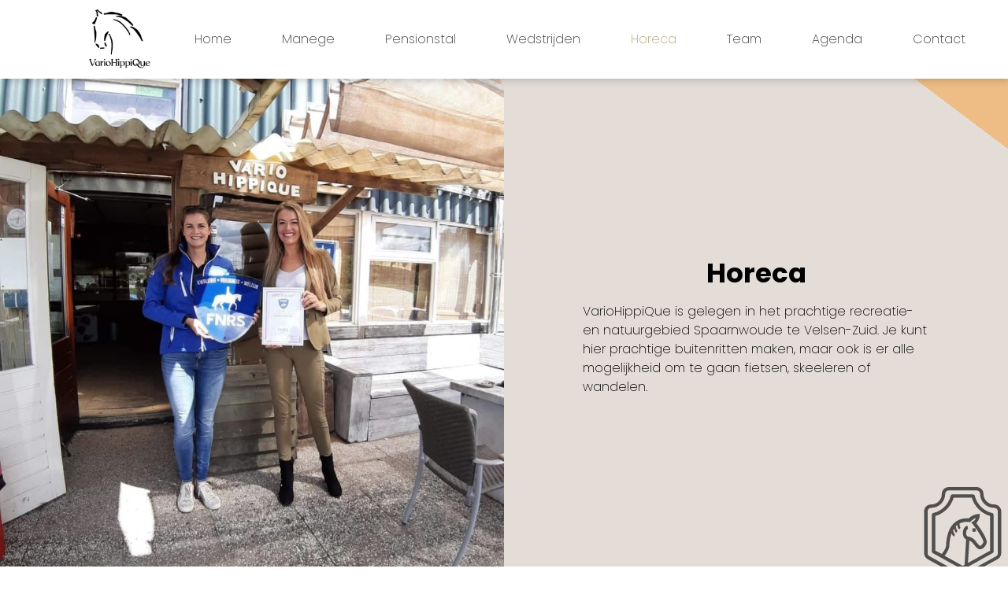

--- FILE ---
content_type: image/svg+xml
request_url: https://variohippique.nl/wp-content/uploads/2023/05/VarioHippiquesvg.svg
body_size: 931
content:
<svg xmlns="http://www.w3.org/2000/svg" xmlns:xlink="http://www.w3.org/1999/xlink" id="Laag_1" x="0px" y="0px" viewBox="0 0 64 64" style="enable-background:new 0 0 64 64;" xml:space="preserve"><style type="text/css">	.st0{fill:#E4DDD7;}</style><g id="_x31_5">	<path class="st0" d="M52.1,20.2v25.4L35.5,55.7l-1.3-3l0.8-0.4l-0.7,0L35.2,37c-1.4-0.7-2.6-1.6-2.7-3.7c0-2.3-0.3-4.4,1.9-4.9  l-0.5,3.3c-0.7,0.2,0.5,1.5,0.5,3c0,0.4,1.4,1.3,2.7,1.5c3.3,0.6,3.1,2.3,4.7,4.5c0.3,0.3,0.5,0.7,0.9,1.1c0.3,0.4,2.9,0.7,3.4,0.7  c0.2,0,2.4-2.3,1.4-4.7c0.4-1.2-3.2-7.3-7.6-13l0,0l1.4-1.4c0.9-0.5,1.5-3,0.8-2.7c-1,0.4-2.8,0.7-4,2.1l-0.8,0.8  C37,23.4,30,21.6,26,27.1c-1.8,2.4-4.5,7.6-4.5,11.6c0,2.4-0.1,5.4-2.2,7.4l0-0.5l0,0l-4-1.7l0.4-22.1c5-1.3,10.6-7.5,11.8-13.3h12  C40.7,14.3,47,18.9,52.1,20.2z"></path>	<path d="M54.3,12.3c0,0-0.1,0-0.2,0c-4.1,0-7.4-3.4-7.4-7.4c0-2.7-2.2-4.9-4.9-4.9H22.1c-2.7,0-4.9,2.2-4.9,4.9  c0,4.1-3.3,7.4-7.4,7.4c0,0-0.1,0-0.2,0c-2.7,0-4.9,2.2-4.9,4.9v29.5c0,1.8,1,3.4,2.5,4.3l22.3,12.3c0.7,0.4,1.5,0.6,2.4,0.6  c0.8,0,1.7-0.2,2.4-0.6L56.7,51c1.6-0.9,2.5-2.5,2.5-4.3V17.2C59.2,14.5,57,12.3,54.3,12.3z M56.8,46.8c0,0.9-0.5,1.8-1.3,2.2  L33.2,61.3c-0.7,0.4-1.7,0.4-2.4,0L8.5,48.9c-0.8-0.4-1.3-1.3-1.3-2.2V17.2c0-1.4,1.1-2.5,2.5-2.5c0,0,0,0,0,0c0.1,0,0.1,0,0.2,0  c0,0,0,0,0,0c5.4-0.1,9.7-4.5,9.7-9.8c0-1.4,1.1-2.5,2.5-2.5h19.7c1.4,0,2.5,1.1,2.5,2.5c0,5.4,4.4,9.8,9.8,9.8c0.1,0,0.1,0,0.2,0  c1.4,0,2.5,1.1,2.5,2.5L56.8,46.8L56.8,46.8z M52.9,18.4c-6.1-1.4-11-6.2-12.4-12.3c-0.1-0.5-0.6-0.9-1.2-0.9H24.7  c-0.6,0-1,0.4-1.2,0.9c-1.4,6.1-6.3,10.9-12.4,12.3c-0.5,0.1-0.9,0.6-0.9,1.2v26.1c0,0.4,0.2,0.8,0.6,1l20.6,11.4  c0.2,0.1,0.4,0.2,0.6,0.2s0.4,0,0.6-0.2l20.6-11.4c0.4-0.2,0.6-0.6,0.6-1V19.6C53.8,19,53.5,18.5,52.9,18.4z M32,55.7l-12.8-7.1  c1.6-2,3.4-5.1,3.4-7.6c0-2.5,0.6-5.6,1.5-8.2c0.4,0.9,0.9,1.8,1.7,2.2l0.8-1.4c-0.6-0.3-1.2-1.9-1.4-3.2c0.2-0.4,0.4-0.7,0.6-1  c0.3,1.2,0.8,2.4,1.7,3l0.8-1.4c-0.6-0.4-1-1.9-1.2-3.2c0.4-0.4,0.7-0.7,1.1-1c0.1,1.2,0.5,2.5,1.3,3.2l1-1.3  c-0.5-0.4-0.7-1.7-0.8-2.9c3.3-1.7,6.5-1.1,6.7-1.1l0.7,0.2l0.5-0.5c1.3-1.4,2.7-2.1,3.7-2.5c-0.3,0.9-0.9,1.8-1.8,2.3L38,24.9  l0.9,1.1c4.5,5.8,8.1,11.9,7.7,13.1c-1.2,2.2-2,2.4-2.2,2.5c-0.5,0-1-0.6-1.3-0.9c-0.3-0.4-0.6-0.8-0.9-1.1c-1.7-2.2-3-4-6.4-4.6  c-1.3-0.2-1.4-2-1.4-2.4c0-1.5,0.6-2.8,1.4-3l-0.5-2.3c-2.2,0.5-3.3,3.1-3.2,5.4c0,2,0.9,3.6,2.3,4.4l-1.1,18L32,55.7z M51.4,45  l-15.7,8.7l1-15.9c1.5,0.6,2.3,1.7,3.6,3.3c0.3,0.4,0.6,0.7,0.9,1.1c1,1.3,2.2,1.9,3.4,1.8c1.5-0.1,2.8-1.3,4.1-3.7  c1.5-2.7-3.5-10-7.1-14.8c2-1.9,2.4-4.9,2.4-5.1l0.1-1.3l-1.3,0c-0.1,0-3.5,0.1-6.6,3.1c-2-0.2-7.9-0.4-12.1,5.3  c-2.4,3.2-3.8,9.3-3.8,13.4c0,1.9-1.7,4.8-3.1,6.4L12.6,45V20.5c6.2-1.8,11.2-6.7,13-13h12.8c1.8,6.2,6.8,11.2,13,13  C51.4,20.5,51.4,45,51.4,45z M39.2,31.8l-0.5-2.4l2.2-0.4l0.5,2.4L39.2,31.8z"></path></g><g id="Layer_1"></g></svg>

--- FILE ---
content_type: image/svg+xml
request_url: https://variohippique.nl/wp-content/uploads/2023/05/paard.svg
body_size: 459
content:
<svg xmlns="http://www.w3.org/2000/svg" xmlns:xlink="http://www.w3.org/1999/xlink" id="Laag_1" x="0px" y="0px" viewBox="0 0 64 64" style="enable-background:new 0 0 64 64;" xml:space="preserve"><style type="text/css">	.st0{fill:#E4DDD7;}</style><g id="_x35_">	<path class="st0" d="M40.9,20.6C30.5,8.4,22.2,8.2,22.2,8.2c23.2-2.8,33.4,14,33.4,14l-8.3-1.3c0,0,10.3,7.6,11.4,21.6L51.4,40  c0,0-4.6-2.9,0,0C51.4,40,49.2,30.3,40.9,20.6z"></path>	<path d="M14.8,11c-4.1-3.2-4.7-9.1-4.7-9.4L9.9,0l1.6,0c0.3,0,6.5,0.2,12.1,5.9C27.9,5.3,34.3,6,34.6,6c14.4,2,21.9,14.9,22.2,15.4  l1.5,2.7l-6.6-1.1c3.3,3.6,7.7,10.1,8.4,19.3l0.2,2.2l-5.8-2c2.4,4.1,6.1,9.7,8.8,11.4l-1.6,2.5c-4.9-3-11.4-15.3-11.7-15.8  l-1.8-3.3l8.6,3C55.2,28.6,46.6,22.1,46.5,22l-4.8-3.6l10.8,1.7c-2.9-3.7-9.1-10-18.1-11.2c-0.1,0-7.1-0.8-10.9,0l-0.8,0.2L22,8.5  c-3.2-3.5-6.6-4.8-8.7-5.2C13.9,5.2,15,8,17.6,9.4l1.5,0.8l-1.1,1.4C10,21.9,2.3,34.5,3.6,36.9c1.7,3.1,3.4,4.9,4.8,5  c1,0.1,2-0.6,3.1-2c0.6-0.7,1.1-1.4,1.6-2.1c3.1-4,5.5-7.2,11.5-8.3c2.3-0.4,3.2-3,3.2-5.2c0.1-3.2-1.3-6-3.1-6.4l0.6-2.9  c3.7,0.8,5.5,5.3,5.4,9.3c-0.1,3.8-1.7,6.6-4.3,7.7l1.9,31.8L25.4,64l-1.9-31.2c-3.7,1.1-5.4,3.3-8,6.8c-0.5,0.7-1.1,1.4-1.7,2.1  C12,44,10.1,45,8.1,44.8c-2.5-0.2-4.8-2.3-7.1-6.5C-1.6,33.3,9.8,17.5,14.8,11z M18.3,22l0.6-2.9l-4.1-0.8l-0.6,2.9L18.3,22z"></path></g><g id="Layer_1"></g></svg>